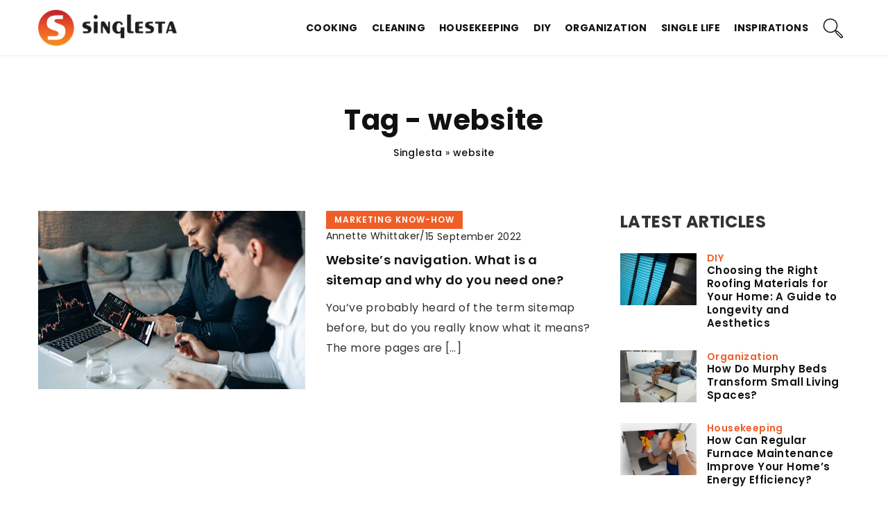

--- FILE ---
content_type: text/html; charset=UTF-8
request_url: https://singlesta.com/tag/website/
body_size: 12764
content:
<!DOCTYPE html>
<html lang="en">
<head><meta charset="UTF-8"><script>if(navigator.userAgent.match(/MSIE|Internet Explorer/i)||navigator.userAgent.match(/Trident\/7\..*?rv:11/i)){var href=document.location.href;if(!href.match(/[?&]nowprocket/)){if(href.indexOf("?")==-1){if(href.indexOf("#")==-1){document.location.href=href+"?nowprocket=1"}else{document.location.href=href.replace("#","?nowprocket=1#")}}else{if(href.indexOf("#")==-1){document.location.href=href+"&nowprocket=1"}else{document.location.href=href.replace("#","&nowprocket=1#")}}}}</script><script>(()=>{class RocketLazyLoadScripts{constructor(){this.v="1.2.6",this.triggerEvents=["keydown","mousedown","mousemove","touchmove","touchstart","touchend","wheel"],this.userEventHandler=this.t.bind(this),this.touchStartHandler=this.i.bind(this),this.touchMoveHandler=this.o.bind(this),this.touchEndHandler=this.h.bind(this),this.clickHandler=this.u.bind(this),this.interceptedClicks=[],this.interceptedClickListeners=[],this.l(this),window.addEventListener("pageshow",(t=>{this.persisted=t.persisted,this.everythingLoaded&&this.m()})),this.CSPIssue=sessionStorage.getItem("rocketCSPIssue"),document.addEventListener("securitypolicyviolation",(t=>{this.CSPIssue||"script-src-elem"!==t.violatedDirective||"data"!==t.blockedURI||(this.CSPIssue=!0,sessionStorage.setItem("rocketCSPIssue",!0))})),document.addEventListener("DOMContentLoaded",(()=>{this.k()})),this.delayedScripts={normal:[],async:[],defer:[]},this.trash=[],this.allJQueries=[]}p(t){document.hidden?t.t():(this.triggerEvents.forEach((e=>window.addEventListener(e,t.userEventHandler,{passive:!0}))),window.addEventListener("touchstart",t.touchStartHandler,{passive:!0}),window.addEventListener("mousedown",t.touchStartHandler),document.addEventListener("visibilitychange",t.userEventHandler))}_(){this.triggerEvents.forEach((t=>window.removeEventListener(t,this.userEventHandler,{passive:!0}))),document.removeEventListener("visibilitychange",this.userEventHandler)}i(t){"HTML"!==t.target.tagName&&(window.addEventListener("touchend",this.touchEndHandler),window.addEventListener("mouseup",this.touchEndHandler),window.addEventListener("touchmove",this.touchMoveHandler,{passive:!0}),window.addEventListener("mousemove",this.touchMoveHandler),t.target.addEventListener("click",this.clickHandler),this.L(t.target,!0),this.S(t.target,"onclick","rocket-onclick"),this.C())}o(t){window.removeEventListener("touchend",this.touchEndHandler),window.removeEventListener("mouseup",this.touchEndHandler),window.removeEventListener("touchmove",this.touchMoveHandler,{passive:!0}),window.removeEventListener("mousemove",this.touchMoveHandler),t.target.removeEventListener("click",this.clickHandler),this.L(t.target,!1),this.S(t.target,"rocket-onclick","onclick"),this.M()}h(){window.removeEventListener("touchend",this.touchEndHandler),window.removeEventListener("mouseup",this.touchEndHandler),window.removeEventListener("touchmove",this.touchMoveHandler,{passive:!0}),window.removeEventListener("mousemove",this.touchMoveHandler)}u(t){t.target.removeEventListener("click",this.clickHandler),this.L(t.target,!1),this.S(t.target,"rocket-onclick","onclick"),this.interceptedClicks.push(t),t.preventDefault(),t.stopPropagation(),t.stopImmediatePropagation(),this.M()}O(){window.removeEventListener("touchstart",this.touchStartHandler,{passive:!0}),window.removeEventListener("mousedown",this.touchStartHandler),this.interceptedClicks.forEach((t=>{t.target.dispatchEvent(new MouseEvent("click",{view:t.view,bubbles:!0,cancelable:!0}))}))}l(t){EventTarget.prototype.addEventListenerWPRocketBase=EventTarget.prototype.addEventListener,EventTarget.prototype.addEventListener=function(e,i,o){"click"!==e||t.windowLoaded||i===t.clickHandler||t.interceptedClickListeners.push({target:this,func:i,options:o}),(this||window).addEventListenerWPRocketBase(e,i,o)}}L(t,e){this.interceptedClickListeners.forEach((i=>{i.target===t&&(e?t.removeEventListener("click",i.func,i.options):t.addEventListener("click",i.func,i.options))})),t.parentNode!==document.documentElement&&this.L(t.parentNode,e)}D(){return new Promise((t=>{this.P?this.M=t:t()}))}C(){this.P=!0}M(){this.P=!1}S(t,e,i){t.hasAttribute&&t.hasAttribute(e)&&(event.target.setAttribute(i,event.target.getAttribute(e)),event.target.removeAttribute(e))}t(){this._(this),"loading"===document.readyState?document.addEventListener("DOMContentLoaded",this.R.bind(this)):this.R()}k(){let t=[];document.querySelectorAll("script[type=rocketlazyloadscript][data-rocket-src]").forEach((e=>{let i=e.getAttribute("data-rocket-src");if(i&&!i.startsWith("data:")){0===i.indexOf("//")&&(i=location.protocol+i);try{const o=new URL(i).origin;o!==location.origin&&t.push({src:o,crossOrigin:e.crossOrigin||"module"===e.getAttribute("data-rocket-type")})}catch(t){}}})),t=[...new Map(t.map((t=>[JSON.stringify(t),t]))).values()],this.T(t,"preconnect")}async R(){this.lastBreath=Date.now(),this.j(this),this.F(this),this.I(),this.W(),this.q(),await this.A(this.delayedScripts.normal),await this.A(this.delayedScripts.defer),await this.A(this.delayedScripts.async);try{await this.U(),await this.H(this),await this.J()}catch(t){console.error(t)}window.dispatchEvent(new Event("rocket-allScriptsLoaded")),this.everythingLoaded=!0,this.D().then((()=>{this.O()})),this.N()}W(){document.querySelectorAll("script[type=rocketlazyloadscript]").forEach((t=>{t.hasAttribute("data-rocket-src")?t.hasAttribute("async")&&!1!==t.async?this.delayedScripts.async.push(t):t.hasAttribute("defer")&&!1!==t.defer||"module"===t.getAttribute("data-rocket-type")?this.delayedScripts.defer.push(t):this.delayedScripts.normal.push(t):this.delayedScripts.normal.push(t)}))}async B(t){if(await this.G(),!0!==t.noModule||!("noModule"in HTMLScriptElement.prototype))return new Promise((e=>{let i;function o(){(i||t).setAttribute("data-rocket-status","executed"),e()}try{if(navigator.userAgent.indexOf("Firefox/")>0||""===navigator.vendor||this.CSPIssue)i=document.createElement("script"),[...t.attributes].forEach((t=>{let e=t.nodeName;"type"!==e&&("data-rocket-type"===e&&(e="type"),"data-rocket-src"===e&&(e="src"),i.setAttribute(e,t.nodeValue))})),t.text&&(i.text=t.text),i.hasAttribute("src")?(i.addEventListener("load",o),i.addEventListener("error",(function(){i.setAttribute("data-rocket-status","failed-network"),e()})),setTimeout((()=>{i.isConnected||e()}),1)):(i.text=t.text,o()),t.parentNode.replaceChild(i,t);else{const i=t.getAttribute("data-rocket-type"),s=t.getAttribute("data-rocket-src");i?(t.type=i,t.removeAttribute("data-rocket-type")):t.removeAttribute("type"),t.addEventListener("load",o),t.addEventListener("error",(i=>{this.CSPIssue&&i.target.src.startsWith("data:")?(console.log("WPRocket: data-uri blocked by CSP -> fallback"),t.removeAttribute("src"),this.B(t).then(e)):(t.setAttribute("data-rocket-status","failed-network"),e())})),s?(t.removeAttribute("data-rocket-src"),t.src=s):t.src="data:text/javascript;base64,"+window.btoa(unescape(encodeURIComponent(t.text)))}}catch(i){t.setAttribute("data-rocket-status","failed-transform"),e()}}));t.setAttribute("data-rocket-status","skipped")}async A(t){const e=t.shift();return e&&e.isConnected?(await this.B(e),this.A(t)):Promise.resolve()}q(){this.T([...this.delayedScripts.normal,...this.delayedScripts.defer,...this.delayedScripts.async],"preload")}T(t,e){var i=document.createDocumentFragment();t.forEach((t=>{const o=t.getAttribute&&t.getAttribute("data-rocket-src")||t.src;if(o&&!o.startsWith("data:")){const s=document.createElement("link");s.href=o,s.rel=e,"preconnect"!==e&&(s.as="script"),t.getAttribute&&"module"===t.getAttribute("data-rocket-type")&&(s.crossOrigin=!0),t.crossOrigin&&(s.crossOrigin=t.crossOrigin),t.integrity&&(s.integrity=t.integrity),i.appendChild(s),this.trash.push(s)}})),document.head.appendChild(i)}j(t){let e={};function i(i,o){return e[o].eventsToRewrite.indexOf(i)>=0&&!t.everythingLoaded?"rocket-"+i:i}function o(t,o){!function(t){e[t]||(e[t]={originalFunctions:{add:t.addEventListener,remove:t.removeEventListener},eventsToRewrite:[]},t.addEventListener=function(){arguments[0]=i(arguments[0],t),e[t].originalFunctions.add.apply(t,arguments)},t.removeEventListener=function(){arguments[0]=i(arguments[0],t),e[t].originalFunctions.remove.apply(t,arguments)})}(t),e[t].eventsToRewrite.push(o)}function s(e,i){let o=e[i];e[i]=null,Object.defineProperty(e,i,{get:()=>o||function(){},set(s){t.everythingLoaded?o=s:e["rocket"+i]=o=s}})}o(document,"DOMContentLoaded"),o(window,"DOMContentLoaded"),o(window,"load"),o(window,"pageshow"),o(document,"readystatechange"),s(document,"onreadystatechange"),s(window,"onload"),s(window,"onpageshow");try{Object.defineProperty(document,"readyState",{get:()=>t.rocketReadyState,set(e){t.rocketReadyState=e},configurable:!0}),document.readyState="loading"}catch(t){console.log("WPRocket DJE readyState conflict, bypassing")}}F(t){let e;function i(e){return t.everythingLoaded?e:e.split(" ").map((t=>"load"===t||0===t.indexOf("load.")?"rocket-jquery-load":t)).join(" ")}function o(o){function s(t){const e=o.fn[t];o.fn[t]=o.fn.init.prototype[t]=function(){return this[0]===window&&("string"==typeof arguments[0]||arguments[0]instanceof String?arguments[0]=i(arguments[0]):"object"==typeof arguments[0]&&Object.keys(arguments[0]).forEach((t=>{const e=arguments[0][t];delete arguments[0][t],arguments[0][i(t)]=e}))),e.apply(this,arguments),this}}o&&o.fn&&!t.allJQueries.includes(o)&&(o.fn.ready=o.fn.init.prototype.ready=function(e){return t.domReadyFired?e.bind(document)(o):document.addEventListener("rocket-DOMContentLoaded",(()=>e.bind(document)(o))),o([])},s("on"),s("one"),t.allJQueries.push(o)),e=o}o(window.jQuery),Object.defineProperty(window,"jQuery",{get:()=>e,set(t){o(t)}})}async H(t){const e=document.querySelector("script[data-webpack]");e&&(await async function(){return new Promise((t=>{e.addEventListener("load",t),e.addEventListener("error",t)}))}(),await t.K(),await t.H(t))}async U(){this.domReadyFired=!0;try{document.readyState="interactive"}catch(t){}await this.G(),document.dispatchEvent(new Event("rocket-readystatechange")),await this.G(),document.rocketonreadystatechange&&document.rocketonreadystatechange(),await this.G(),document.dispatchEvent(new Event("rocket-DOMContentLoaded")),await this.G(),window.dispatchEvent(new Event("rocket-DOMContentLoaded"))}async J(){try{document.readyState="complete"}catch(t){}await this.G(),document.dispatchEvent(new Event("rocket-readystatechange")),await this.G(),document.rocketonreadystatechange&&document.rocketonreadystatechange(),await this.G(),window.dispatchEvent(new Event("rocket-load")),await this.G(),window.rocketonload&&window.rocketonload(),await this.G(),this.allJQueries.forEach((t=>t(window).trigger("rocket-jquery-load"))),await this.G();const t=new Event("rocket-pageshow");t.persisted=this.persisted,window.dispatchEvent(t),await this.G(),window.rocketonpageshow&&window.rocketonpageshow({persisted:this.persisted}),this.windowLoaded=!0}m(){document.onreadystatechange&&document.onreadystatechange(),window.onload&&window.onload(),window.onpageshow&&window.onpageshow({persisted:this.persisted})}I(){const t=new Map;document.write=document.writeln=function(e){const i=document.currentScript;i||console.error("WPRocket unable to document.write this: "+e);const o=document.createRange(),s=i.parentElement;let n=t.get(i);void 0===n&&(n=i.nextSibling,t.set(i,n));const c=document.createDocumentFragment();o.setStart(c,0),c.appendChild(o.createContextualFragment(e)),s.insertBefore(c,n)}}async G(){Date.now()-this.lastBreath>45&&(await this.K(),this.lastBreath=Date.now())}async K(){return document.hidden?new Promise((t=>setTimeout(t))):new Promise((t=>requestAnimationFrame(t)))}N(){this.trash.forEach((t=>t.remove()))}static run(){const t=new RocketLazyLoadScripts;t.p(t)}}RocketLazyLoadScripts.run()})();</script>	
	
	<meta name="viewport" content="width=device-width, initial-scale=1">
		<meta name='robots' content='noindex, follow' />

	<!-- This site is optimized with the Yoast SEO plugin v23.4 - https://yoast.com/wordpress/plugins/seo/ -->
	<title>website Archives - Singlesta</title>
	<meta property="og:locale" content="en_US" />
	<meta property="og:type" content="article" />
	<meta property="og:title" content="website Archives - Singlesta" />
	<meta property="og:url" content="https://singlesta.com/tag/website/" />
	<meta property="og:site_name" content="Singlesta" />
	<meta name="twitter:card" content="summary_large_image" />
	<script type="application/ld+json" class="yoast-schema-graph">{"@context":"https://schema.org","@graph":[{"@type":"CollectionPage","@id":"https://singlesta.com/tag/website/","url":"https://singlesta.com/tag/website/","name":"website Archives - Singlesta","isPartOf":{"@id":"https://singlesta.com/#website"},"primaryImageOfPage":{"@id":"https://singlesta.com/tag/website/#primaryimage"},"image":{"@id":"https://singlesta.com/tag/website/#primaryimage"},"thumbnailUrl":"https://singlesta.com/wp-content/uploads/2022/09/pexels-george-morina-4960420-scaled.jpg","inLanguage":"en-US"},{"@type":"ImageObject","inLanguage":"en-US","@id":"https://singlesta.com/tag/website/#primaryimage","url":"https://singlesta.com/wp-content/uploads/2022/09/pexels-george-morina-4960420-scaled.jpg","contentUrl":"https://singlesta.com/wp-content/uploads/2022/09/pexels-george-morina-4960420-scaled.jpg","width":2560,"height":1708},{"@type":"WebSite","@id":"https://singlesta.com/#website","url":"https://singlesta.com/","name":"Singlesta","description":"","potentialAction":[{"@type":"SearchAction","target":{"@type":"EntryPoint","urlTemplate":"https://singlesta.com/?s={search_term_string}"},"query-input":{"@type":"PropertyValueSpecification","valueRequired":true,"valueName":"search_term_string"}}],"inLanguage":"en-US"}]}</script>
	<!-- / Yoast SEO plugin. -->


<link rel='dns-prefetch' href='//cdnjs.cloudflare.com' />

<!-- singlesta.com is managing ads with Advanced Ads 1.54.1 – https://wpadvancedads.com/ --><!--noptimize--><script id="singl-ready">
			window.advanced_ads_ready=function(e,a){a=a||"complete";var d=function(e){return"interactive"===a?"loading"!==e:"complete"===e};d(document.readyState)?e():document.addEventListener("readystatechange",(function(a){d(a.target.readyState)&&e()}),{once:"interactive"===a})},window.advanced_ads_ready_queue=window.advanced_ads_ready_queue||[];		</script>
		<!--/noptimize--><style id='wp-emoji-styles-inline-css' type='text/css'>

	img.wp-smiley, img.emoji {
		display: inline !important;
		border: none !important;
		box-shadow: none !important;
		height: 1em !important;
		width: 1em !important;
		margin: 0 0.07em !important;
		vertical-align: -0.1em !important;
		background: none !important;
		padding: 0 !important;
	}
</style>
<style id='classic-theme-styles-inline-css' type='text/css'>
/*! This file is auto-generated */
.wp-block-button__link{color:#fff;background-color:#32373c;border-radius:9999px;box-shadow:none;text-decoration:none;padding:calc(.667em + 2px) calc(1.333em + 2px);font-size:1.125em}.wp-block-file__button{background:#32373c;color:#fff;text-decoration:none}
</style>
<style id='global-styles-inline-css' type='text/css'>
:root{--wp--preset--aspect-ratio--square: 1;--wp--preset--aspect-ratio--4-3: 4/3;--wp--preset--aspect-ratio--3-4: 3/4;--wp--preset--aspect-ratio--3-2: 3/2;--wp--preset--aspect-ratio--2-3: 2/3;--wp--preset--aspect-ratio--16-9: 16/9;--wp--preset--aspect-ratio--9-16: 9/16;--wp--preset--color--black: #000000;--wp--preset--color--cyan-bluish-gray: #abb8c3;--wp--preset--color--white: #ffffff;--wp--preset--color--pale-pink: #f78da7;--wp--preset--color--vivid-red: #cf2e2e;--wp--preset--color--luminous-vivid-orange: #ff6900;--wp--preset--color--luminous-vivid-amber: #fcb900;--wp--preset--color--light-green-cyan: #7bdcb5;--wp--preset--color--vivid-green-cyan: #00d084;--wp--preset--color--pale-cyan-blue: #8ed1fc;--wp--preset--color--vivid-cyan-blue: #0693e3;--wp--preset--color--vivid-purple: #9b51e0;--wp--preset--gradient--vivid-cyan-blue-to-vivid-purple: linear-gradient(135deg,rgba(6,147,227,1) 0%,rgb(155,81,224) 100%);--wp--preset--gradient--light-green-cyan-to-vivid-green-cyan: linear-gradient(135deg,rgb(122,220,180) 0%,rgb(0,208,130) 100%);--wp--preset--gradient--luminous-vivid-amber-to-luminous-vivid-orange: linear-gradient(135deg,rgba(252,185,0,1) 0%,rgba(255,105,0,1) 100%);--wp--preset--gradient--luminous-vivid-orange-to-vivid-red: linear-gradient(135deg,rgba(255,105,0,1) 0%,rgb(207,46,46) 100%);--wp--preset--gradient--very-light-gray-to-cyan-bluish-gray: linear-gradient(135deg,rgb(238,238,238) 0%,rgb(169,184,195) 100%);--wp--preset--gradient--cool-to-warm-spectrum: linear-gradient(135deg,rgb(74,234,220) 0%,rgb(151,120,209) 20%,rgb(207,42,186) 40%,rgb(238,44,130) 60%,rgb(251,105,98) 80%,rgb(254,248,76) 100%);--wp--preset--gradient--blush-light-purple: linear-gradient(135deg,rgb(255,206,236) 0%,rgb(152,150,240) 100%);--wp--preset--gradient--blush-bordeaux: linear-gradient(135deg,rgb(254,205,165) 0%,rgb(254,45,45) 50%,rgb(107,0,62) 100%);--wp--preset--gradient--luminous-dusk: linear-gradient(135deg,rgb(255,203,112) 0%,rgb(199,81,192) 50%,rgb(65,88,208) 100%);--wp--preset--gradient--pale-ocean: linear-gradient(135deg,rgb(255,245,203) 0%,rgb(182,227,212) 50%,rgb(51,167,181) 100%);--wp--preset--gradient--electric-grass: linear-gradient(135deg,rgb(202,248,128) 0%,rgb(113,206,126) 100%);--wp--preset--gradient--midnight: linear-gradient(135deg,rgb(2,3,129) 0%,rgb(40,116,252) 100%);--wp--preset--font-size--small: 13px;--wp--preset--font-size--medium: 20px;--wp--preset--font-size--large: 36px;--wp--preset--font-size--x-large: 42px;--wp--preset--spacing--20: 0.44rem;--wp--preset--spacing--30: 0.67rem;--wp--preset--spacing--40: 1rem;--wp--preset--spacing--50: 1.5rem;--wp--preset--spacing--60: 2.25rem;--wp--preset--spacing--70: 3.38rem;--wp--preset--spacing--80: 5.06rem;--wp--preset--shadow--natural: 6px 6px 9px rgba(0, 0, 0, 0.2);--wp--preset--shadow--deep: 12px 12px 50px rgba(0, 0, 0, 0.4);--wp--preset--shadow--sharp: 6px 6px 0px rgba(0, 0, 0, 0.2);--wp--preset--shadow--outlined: 6px 6px 0px -3px rgba(255, 255, 255, 1), 6px 6px rgba(0, 0, 0, 1);--wp--preset--shadow--crisp: 6px 6px 0px rgba(0, 0, 0, 1);}:where(.is-layout-flex){gap: 0.5em;}:where(.is-layout-grid){gap: 0.5em;}body .is-layout-flex{display: flex;}.is-layout-flex{flex-wrap: wrap;align-items: center;}.is-layout-flex > :is(*, div){margin: 0;}body .is-layout-grid{display: grid;}.is-layout-grid > :is(*, div){margin: 0;}:where(.wp-block-columns.is-layout-flex){gap: 2em;}:where(.wp-block-columns.is-layout-grid){gap: 2em;}:where(.wp-block-post-template.is-layout-flex){gap: 1.25em;}:where(.wp-block-post-template.is-layout-grid){gap: 1.25em;}.has-black-color{color: var(--wp--preset--color--black) !important;}.has-cyan-bluish-gray-color{color: var(--wp--preset--color--cyan-bluish-gray) !important;}.has-white-color{color: var(--wp--preset--color--white) !important;}.has-pale-pink-color{color: var(--wp--preset--color--pale-pink) !important;}.has-vivid-red-color{color: var(--wp--preset--color--vivid-red) !important;}.has-luminous-vivid-orange-color{color: var(--wp--preset--color--luminous-vivid-orange) !important;}.has-luminous-vivid-amber-color{color: var(--wp--preset--color--luminous-vivid-amber) !important;}.has-light-green-cyan-color{color: var(--wp--preset--color--light-green-cyan) !important;}.has-vivid-green-cyan-color{color: var(--wp--preset--color--vivid-green-cyan) !important;}.has-pale-cyan-blue-color{color: var(--wp--preset--color--pale-cyan-blue) !important;}.has-vivid-cyan-blue-color{color: var(--wp--preset--color--vivid-cyan-blue) !important;}.has-vivid-purple-color{color: var(--wp--preset--color--vivid-purple) !important;}.has-black-background-color{background-color: var(--wp--preset--color--black) !important;}.has-cyan-bluish-gray-background-color{background-color: var(--wp--preset--color--cyan-bluish-gray) !important;}.has-white-background-color{background-color: var(--wp--preset--color--white) !important;}.has-pale-pink-background-color{background-color: var(--wp--preset--color--pale-pink) !important;}.has-vivid-red-background-color{background-color: var(--wp--preset--color--vivid-red) !important;}.has-luminous-vivid-orange-background-color{background-color: var(--wp--preset--color--luminous-vivid-orange) !important;}.has-luminous-vivid-amber-background-color{background-color: var(--wp--preset--color--luminous-vivid-amber) !important;}.has-light-green-cyan-background-color{background-color: var(--wp--preset--color--light-green-cyan) !important;}.has-vivid-green-cyan-background-color{background-color: var(--wp--preset--color--vivid-green-cyan) !important;}.has-pale-cyan-blue-background-color{background-color: var(--wp--preset--color--pale-cyan-blue) !important;}.has-vivid-cyan-blue-background-color{background-color: var(--wp--preset--color--vivid-cyan-blue) !important;}.has-vivid-purple-background-color{background-color: var(--wp--preset--color--vivid-purple) !important;}.has-black-border-color{border-color: var(--wp--preset--color--black) !important;}.has-cyan-bluish-gray-border-color{border-color: var(--wp--preset--color--cyan-bluish-gray) !important;}.has-white-border-color{border-color: var(--wp--preset--color--white) !important;}.has-pale-pink-border-color{border-color: var(--wp--preset--color--pale-pink) !important;}.has-vivid-red-border-color{border-color: var(--wp--preset--color--vivid-red) !important;}.has-luminous-vivid-orange-border-color{border-color: var(--wp--preset--color--luminous-vivid-orange) !important;}.has-luminous-vivid-amber-border-color{border-color: var(--wp--preset--color--luminous-vivid-amber) !important;}.has-light-green-cyan-border-color{border-color: var(--wp--preset--color--light-green-cyan) !important;}.has-vivid-green-cyan-border-color{border-color: var(--wp--preset--color--vivid-green-cyan) !important;}.has-pale-cyan-blue-border-color{border-color: var(--wp--preset--color--pale-cyan-blue) !important;}.has-vivid-cyan-blue-border-color{border-color: var(--wp--preset--color--vivid-cyan-blue) !important;}.has-vivid-purple-border-color{border-color: var(--wp--preset--color--vivid-purple) !important;}.has-vivid-cyan-blue-to-vivid-purple-gradient-background{background: var(--wp--preset--gradient--vivid-cyan-blue-to-vivid-purple) !important;}.has-light-green-cyan-to-vivid-green-cyan-gradient-background{background: var(--wp--preset--gradient--light-green-cyan-to-vivid-green-cyan) !important;}.has-luminous-vivid-amber-to-luminous-vivid-orange-gradient-background{background: var(--wp--preset--gradient--luminous-vivid-amber-to-luminous-vivid-orange) !important;}.has-luminous-vivid-orange-to-vivid-red-gradient-background{background: var(--wp--preset--gradient--luminous-vivid-orange-to-vivid-red) !important;}.has-very-light-gray-to-cyan-bluish-gray-gradient-background{background: var(--wp--preset--gradient--very-light-gray-to-cyan-bluish-gray) !important;}.has-cool-to-warm-spectrum-gradient-background{background: var(--wp--preset--gradient--cool-to-warm-spectrum) !important;}.has-blush-light-purple-gradient-background{background: var(--wp--preset--gradient--blush-light-purple) !important;}.has-blush-bordeaux-gradient-background{background: var(--wp--preset--gradient--blush-bordeaux) !important;}.has-luminous-dusk-gradient-background{background: var(--wp--preset--gradient--luminous-dusk) !important;}.has-pale-ocean-gradient-background{background: var(--wp--preset--gradient--pale-ocean) !important;}.has-electric-grass-gradient-background{background: var(--wp--preset--gradient--electric-grass) !important;}.has-midnight-gradient-background{background: var(--wp--preset--gradient--midnight) !important;}.has-small-font-size{font-size: var(--wp--preset--font-size--small) !important;}.has-medium-font-size{font-size: var(--wp--preset--font-size--medium) !important;}.has-large-font-size{font-size: var(--wp--preset--font-size--large) !important;}.has-x-large-font-size{font-size: var(--wp--preset--font-size--x-large) !important;}
:where(.wp-block-post-template.is-layout-flex){gap: 1.25em;}:where(.wp-block-post-template.is-layout-grid){gap: 1.25em;}
:where(.wp-block-columns.is-layout-flex){gap: 2em;}:where(.wp-block-columns.is-layout-grid){gap: 2em;}
:root :where(.wp-block-pullquote){font-size: 1.5em;line-height: 1.6;}
</style>
<link data-minify="1" rel='stylesheet' id='mainstyle-css' href='https://singlesta.com/wp-content/cache/min/1/wp-content/themes/knight-theme/style.css?ver=1703694521' type='text/css' media='all' />
<script type="text/javascript" src="https://singlesta.com/wp-includes/js/jquery/jquery.min.js?ver=3.7.1" id="jquery-core-js"></script>
<script type="text/javascript" src="https://singlesta.com/wp-includes/js/jquery/jquery-migrate.min.js?ver=3.4.1" id="jquery-migrate-js" data-rocket-defer defer></script>
<script  type="application/ld+json">
        {
          "@context": "https://schema.org",
          "@type": "BreadcrumbList",
          "itemListElement": [{"@type": "ListItem","position": 1,"name": "singlesta","item": "https://singlesta.com" },]
        }
        </script>    <style>
    @font-face {font-family: 'Poppins';font-style: normal;font-weight: 400;src: url('https://singlesta.com/wp-content/themes/knight-theme/fonts/Poppins-Regular.ttf');font-display: swap;}
    @font-face {font-family: 'Poppins';font-style: normal;font-weight: 500;src: url('https://singlesta.com/wp-content/themes/knight-theme/fonts/Poppins-Medium.ttf');font-display: swap;}
    @font-face {font-family: 'Poppins';font-style: normal;font-weight: 600;src: url('https://singlesta.com/wp-content/themes/knight-theme/fonts/Poppins-SemiBold.ttf');font-display: swap;}
    @font-face {font-family: 'Poppins';font-style: normal;font-weight: 700;src: url('https://singlesta.com/wp-content/themes/knight-theme/fonts/Poppins-Bold.ttf');font-display: swap;}
    @font-face {font-family: 'Poppins';font-style: normal;font-weight: 800;src: url('https://singlesta.com/wp-content/themes/knight-theme/fonts/Poppins-ExtraBold.ttf');font-display: swap;}
    </style>
<link rel="icon" href="https://singlesta.com/wp-content/uploads/2022/02/Singlesta@fav-150x150.png" sizes="32x32" />
<link rel="icon" href="https://singlesta.com/wp-content/uploads/2022/02/Singlesta@fav.png" sizes="192x192" />
<link rel="apple-touch-icon" href="https://singlesta.com/wp-content/uploads/2022/02/Singlesta@fav.png" />
<meta name="msapplication-TileImage" content="https://singlesta.com/wp-content/uploads/2022/02/Singlesta@fav.png" />
<noscript><style id="rocket-lazyload-nojs-css">.rll-youtube-player, [data-lazy-src]{display:none !important;}</style></noscript>
	<!-- Global site tag (gtag.js) - Google Analytics -->
<script type="rocketlazyloadscript" async data-rocket-src="https://www.googletagmanager.com/gtag/js?id=G-1YYKGBKDBZ"></script>
<script type="rocketlazyloadscript">
  window.dataLayer = window.dataLayer || [];
  function gtag(){dataLayer.push(arguments);}
  gtag('js', new Date());

  gtag('config', 'G-1YYKGBKDBZ');
</script>
</head>

<body class="archive tag tag-website tag-591 aa-prefix-singl-">


	<header class="k_header">
		<div class="k_conatiner k-flex-between"> 
			<nav id="mainnav" class="mainnav" role="navigation">
				<div class="menu-menu-glowne-container"><ul id="menu-menu-glowne" class="menu"><li id="menu-item-2201" class="menu-item menu-item-type-taxonomy menu-item-object-category menu-item-2201"><a href="https://singlesta.com/category/cooking/">Cooking</a></li>
<li id="menu-item-2205" class="menu-item menu-item-type-taxonomy menu-item-object-category menu-item-2205"><a href="https://singlesta.com/category/cleaning/">Cleaning</a></li>
<li id="menu-item-2206" class="menu-item menu-item-type-taxonomy menu-item-object-category menu-item-2206"><a href="https://singlesta.com/category/housekeeping/">Housekeeping</a></li>
<li id="menu-item-2203" class="menu-item menu-item-type-taxonomy menu-item-object-category menu-item-2203"><a href="https://singlesta.com/category/diy/">DIY</a></li>
<li id="menu-item-2204" class="menu-item menu-item-type-taxonomy menu-item-object-category menu-item-2204"><a href="https://singlesta.com/category/organization/">Organization</a></li>
<li id="menu-item-2207" class="menu-item menu-item-type-taxonomy menu-item-object-category menu-item-2207"><a href="https://singlesta.com/category/single-life/">Single Life</a></li>
<li id="menu-item-2202" class="menu-item menu-item-type-taxonomy menu-item-object-category menu-item-2202"><a href="https://singlesta.com/category/inspirations/">Inspirations</a></li>
</ul></div>			</nav> 
			<div class="k_logo">
								<a href="https://singlesta.com/">   
					<img width="500" height="129" src="https://singlesta.com/wp-content/uploads/2023/12/Singlesta@3x.png" class="logo-main" alt="singlesta.com">	
				</a>
							</div> 	
			<div class="mobile-menu">
				<div id="btn-menu">
					<svg class="ham hamRotate ham8" viewBox="0 0 100 100" width="80" onclick="this.classList.toggle('active')">
						<path class="line top" d="m 30,33 h 40 c 3.722839,0 7.5,3.126468 7.5,8.578427 0,5.451959 -2.727029,8.421573 -7.5,8.421573 h -20" />
						<path class="line middle"d="m 30,50 h 40" />
						<path class="line bottom" d="m 70,67 h -40 c 0,0 -7.5,-0.802118 -7.5,-8.365747 0,-7.563629 7.5,-8.634253 7.5,-8.634253 h 20" />
					</svg>
				</div>
			</div>
			<div class="k-search-btn"><svg width="80" height="80" viewBox="0 0 80 80" fill="none" xmlns="http://www.w3.org/2000/svg"><path d="M47.4451 47.4983L50.7244 50.7776M50.7249 55.0168L63.4534 67.7487C64.6243 68.9199 66.523 68.9201 67.6941 67.749C68.8649 66.5782 68.865 64.6799 67.6944 63.5089L54.9659 50.777C53.795 49.6058 51.8963 49.6057 50.7252 50.7767C49.5544 51.9476 49.5542 53.8458 50.7249 55.0168Z" stroke="#C2CCDE" stroke-linecap="round" stroke-linejoin="round" /><path d="M15.5967 29.0688C17.3584 22.494 22.494 17.3584 29.0688 15.5967C35.6437 13.8349 42.6591 15.7147 47.4722 20.5278C52.2854 25.341 54.1651 32.3563 52.4034 38.9312C50.6416 45.5061 45.5061 50.6416 38.9312 52.4034C32.3563 54.1651 25.341 52.2854 20.5278 47.4722C15.7147 42.6591 13.8349 35.6437 15.5967 29.0688Z" stroke="#C2CCDE" stroke-linecap="round" stroke-linejoin="round" /></svg></div>
		</div> 
	</header>
	<div class="k_search-form k-flex ">
	<form  class="k-flex k-flex-v-center k_relative" method="get" action="https://singlesta.com/">
		<input class="k_search-input" type="text" name="s" placeholder="Search ..." value="">
		<button class="k_search-btn" type="submit" aria-label="Search"><svg width="80" height="80" viewBox="0 0 80 80" fill="none" xmlns="http://www.w3.org/2000/svg"><path d="M47.4451 47.4983L50.7244 50.7776M50.7249 55.0168L63.4534 67.7487C64.6243 68.9199 66.523 68.9201 67.6941 67.749C68.8649 66.5782 68.865 64.6799 67.6944 63.5089L54.9659 50.777C53.795 49.6058 51.8963 49.6057 50.7252 50.7767C49.5544 51.9476 49.5542 53.8458 50.7249 55.0168Z" stroke="#C2CCDE" stroke-linecap="round" stroke-linejoin="round" /><path d="M15.5967 29.0688C17.3584 22.494 22.494 17.3584 29.0688 15.5967C35.6437 13.8349 42.6591 15.7147 47.4722 20.5278C52.2854 25.341 54.1651 32.3563 52.4034 38.9312C50.6416 45.5061 45.5061 50.6416 38.9312 52.4034C32.3563 54.1651 25.341 52.2854 20.5278 47.4722C15.7147 42.6591 13.8349 35.6437 15.5967 29.0688Z" stroke="#C2CCDE" stroke-linecap="round" stroke-linejoin="round" /></svg></button>
	</form>
</div>

<section class="k_blog_banner k_bg_section k-flex-v-center">
	<div class="k_conatiner k-pt-7 k_relative k-flex-center">
		<div class="k-flex k-mb-1">
					
					<h1 class="k_page_h1 k-page-title-h1">
						<span class="k_relative">Tag - website</span>	
					</h1>
					
			</div>
		<ul id="breadcrumbs" class="k_breadcrumbs"><li class="item-home"><a class="bread-link bread-home" href="https://singlesta.com" title="singlesta">singlesta</a></li><li class="separator separator-home"> &#187; </li><li data-id="12" class="item-current item-tag-591 item-tag-website"><strong class="bread-current bread-tag-591 bread-tag-website">website</strong></li></ul>	</div>
</section>

<section class="k_post_section k-pt-7 k-pb-7 k-pt-5-m k-pb-5-m">
	<div class="k_conatiner k_conatiner-col">

		<div class="k_col-7 k_blog-post-full k-flex k-flex-between k-flex-v-start k-gap-50-30px">
			
			
						<div class="k-flex k-gap-50-30">
												<div class="k_post-item k-grid k-grid-2">
													<div class="k_post-image">
								
								<a class="k-flex" href="https://singlesta.com/websites-navigation-what-is-a-sitemap-and-why-do-you-need-one/" rel="nofollow"><img width="2560" height="1708" src="https://singlesta.com/wp-content/uploads/2022/09/pexels-george-morina-4960420-scaled.jpg" class="attachment-full size-full wp-post-image" alt="Website’s navigation. What is a sitemap and why do you need one?" decoding="async" fetchpriority="high" /></a>     
							</div>
												<div class="k_post-content k-flex">
							<div class="k_post-header k-flex k-flex-v-center k-gap-10-5">
								<div class="k_post-category">
									<span class="k-color-marketing-know-how">Marketing know-how</span>								</div>
								<div class="k_post-author">
									Annette Whittaker								</div>
								<div class="k_post-sep">/</div>
								<div class="k_post-date">
									<time>15 September 2022</time>
								</div>
							</div>
							<div class="k_post-title "><a class="k_weight-semibold" href="https://singlesta.com/websites-navigation-what-is-a-sitemap-and-why-do-you-need-one/"> Website’s navigation. What is a sitemap and why do you need one?</a></div>
							<div class="k_post-excerpt k-mt-1 k-second-color k-flex"> <p>You’ve probably heard of the term sitemap before, but do you really know what it means? The more pages are [&hellip;]</p>
</div>
							
						</div>
					</div>	
								
			</div>
			
		</div>
		<div class="k_col-3 k-mt-5-m k-flex k-gap-50 k-flex-v-start">

			

			<div class="k_blog-post-recent k-flex">
				<div class="k_blog-post-recent-title k-third-color k_subtitle-24">Latest articles</div>
				<div class="k_recent-post k-flex"><div class="k_recent-item k-flex k-mt-3"><div class="k_post-image"><a class="k-flex" href="https://singlesta.com/choosing-the-right-roofing-materials-for-your-home-a-guide-to-longevity-and-aesthetics/" rel="nofollow"><img width="626" height="417" src="https://singlesta.com/wp-content/uploads/2025/09/view-abstract-outdoors-daylight-shadows_23-2149080258.jpg" alt="Choosing the Right Roofing Materials for Your Home: A Guide to Longevity and Aesthetics" loading="lazy"></a></div><div class="k_post-content k-gap-5-10"><div class="k_post-category-sidebar k-flex k-gap-5-10"><span class="k-color-diy">DIY</span></div><a class="k_post-title" href="https://singlesta.com/choosing-the-right-roofing-materials-for-your-home-a-guide-to-longevity-and-aesthetics/">Choosing the Right Roofing Materials for Your Home: A Guide to Longevity and Aesthetics</a></div></div><div class="k_recent-item k-flex k-mt-3"><div class="k_post-image"><a class="k-flex" href="https://singlesta.com/how-do-murphy-beds-transform-small-living-spaces/" rel="nofollow"><img width="626" height="417" src="https://singlesta.com/wp-content/uploads/2025/08/cute-cat-clothes-bed-high-angle_23-2149363780.jpg" alt="How Do Murphy Beds Transform Small Living Spaces?" loading="lazy"></a></div><div class="k_post-content k-gap-5-10"><div class="k_post-category-sidebar k-flex k-gap-5-10"><span class="k-color-organization">Organization</span></div><a class="k_post-title" href="https://singlesta.com/how-do-murphy-beds-transform-small-living-spaces/">How Do Murphy Beds Transform Small Living Spaces?</a></div></div><div class="k_recent-item k-flex k-mt-3"><div class="k_post-image"><a class="k-flex" href="https://singlesta.com/how-can-regular-furnace-maintenance-improve-your-homes-energy-efficiency/" rel="nofollow"><img width="626" height="417" src="https://singlesta.com/wp-content/uploads/2025/08/high-angle-woman-working-as-plumber_23-2150746394.jpg" alt="How Can Regular Furnace Maintenance Improve Your Home&#8217;s Energy Efficiency?" loading="lazy"></a></div><div class="k_post-content k-gap-5-10"><div class="k_post-category-sidebar k-flex k-gap-5-10"><span class="k-color-housekeeping">Housekeeping</span></div><a class="k_post-title" href="https://singlesta.com/how-can-regular-furnace-maintenance-improve-your-homes-energy-efficiency/">How Can Regular Furnace Maintenance Improve Your Home&#8217;s Energy Efficiency?</a></div></div><div class="k_recent-item k-flex k-mt-3"><div class="k_post-image"><a class="k-flex" href="https://singlesta.com/creating-the-perfect-outdoor-retreat-with-a-summerhouse/" rel="nofollow"><img width="626" height="417" src="https://singlesta.com/wp-content/uploads/2025/08/rustic-deck-with-patio-furniture-vegetation_23-2150698390.jpg" alt="Creating the Perfect Outdoor Retreat with a Summerhouse" loading="lazy"></a></div><div class="k_post-content k-gap-5-10"><div class="k_post-category-sidebar k-flex k-gap-5-10"><span class="k-color-diy">DIY</span></div><a class="k_post-title" href="https://singlesta.com/creating-the-perfect-outdoor-retreat-with-a-summerhouse/">Creating the Perfect Outdoor Retreat with a Summerhouse</a></div></div><div class="k_recent-item k-flex k-mt-3"><div class="k_post-image"><a class="k-flex" href="https://singlesta.com/how-can-residential-containers-transform-modern-living-spaces/" rel="nofollow"><img width="626" height="417" src="https://singlesta.com/wp-content/uploads/2025/05/city-background-panoramic-view_23-2148892960.jpg" alt="How Can Residential Containers Transform Modern Living Spaces?" loading="lazy"></a></div><div class="k_post-content k-gap-5-10"><div class="k_post-category-sidebar k-flex k-gap-5-10"><span class="k-color-diy">DIY</span></div><a class="k_post-title" href="https://singlesta.com/how-can-residential-containers-transform-modern-living-spaces/">How Can Residential Containers Transform Modern Living Spaces?</a></div></div></div>	
			</div>

						
			<div class="k_blog-cat-post k-gap-30 k-flex k-sticky">
				<div class="k-cat-name k-flex k-third-color k_subtitle-24">Recommended articles</div><div class="k-cat-post-slick k-flex"><div class="k_post-cat-sidebar k-flex k_relative"><div class="k_post-image k-flex k-mb-15"><a class="k-flex" href="https://singlesta.com/grandmas-yeast-cake-recipe/" rel="nofollow"><img width="1200" height="801" src="https://singlesta.com/wp-content/uploads/2021/07/drozdzowki-jak-u-babci-e1625488378189.jpg" class="attachment-full size-full wp-post-image" alt="Grandma&#8217;s yeast cake recipe" decoding="async" loading="lazy" /></a></div><div class="k_post-content"><div class="k_post-header k-flex k-flex-v-center k-gap-10-5"><div class="k_post-category"><span class="k-color-cooking">Cooking</span></div><div class="k_post-author k_weight-semibold">Annette Whittaker</div><div class="k_post-sep">/</div><div class="k_post-date"><time>17 March 2021</time></div></div><a class="k_post-title" href="https://singlesta.com/grandmas-yeast-cake-recipe/">Grandma&#8217;s yeast cake recipe</a><div class="k_post-excerpt k-mt-1 k-second-color"> Are you dreaming of yeast cakes with crumble, pudding mass or fruit? Check out our recipe for yeast cakes just like grandma's!</div></div></div><div class="k_post-cat-sidebar k-flex k_relative"><div class="k_post-image k-flex k-mb-15"><a class="k-flex" href="https://singlesta.com/a-checklist-for-conducting-a-small-business-seo-link-audit/" rel="nofollow"><img width="1280" height="834" src="https://singlesta.com/wp-content/uploads/2022/08/seo-g42c3ae0ee_1280.png" class="attachment-full size-full wp-post-image" alt="A Checklist for Conducting a Small Business SEO Link Audit" decoding="async" loading="lazy" /></a></div><div class="k_post-content"><div class="k_post-header k-flex k-flex-v-center k-gap-10-5"><div class="k_post-category"><span class="k-color-marketing-know-how">Marketing know-how</span></div><div class="k_post-author k_weight-semibold">Annette Whittaker</div><div class="k_post-sep">/</div><div class="k_post-date"><time>25 August 2022</time></div></div><a class="k_post-title" href="https://singlesta.com/a-checklist-for-conducting-a-small-business-seo-link-audit/">A Checklist for Conducting a Small Business SEO Link Audit</a><div class="k_post-excerpt k-mt-1 k-second-color"> In order to grow your small business and maximize your return on investment, it’s important to ensure you’re maximizing your search engine optimization (SEO) efforts.</div></div></div><div class="k_post-cat-sidebar k-flex k_relative"><div class="k_post-image k-flex k-mb-15"><a class="k-flex" href="https://singlesta.com/how-to-choose-the-right-sliding-doors-for-your-apartment/" rel="nofollow"><img width="1920" height="1440" src="https://singlesta.com/wp-content/uploads/2022/07/amisha-deotale-T-k49SeAw0g-unsplash.jpg" class="attachment-full size-full wp-post-image" alt="How to Choose the Right Sliding Doors for Your Apartment" decoding="async" loading="lazy" /></a></div><div class="k_post-content"><div class="k_post-header k-flex k-flex-v-center k-gap-10-5"><div class="k_post-category"><span class="k-color-inspirations">Inspirations</span></div><div class="k_post-author k_weight-semibold">Annette Whittaker</div><div class="k_post-sep">/</div><div class="k_post-date"><time>13 July 2022</time></div></div><a class="k_post-title" href="https://singlesta.com/how-to-choose-the-right-sliding-doors-for-your-apartment/">How to Choose the Right Sliding Doors for Your Apartment</a><div class="k_post-excerpt k-mt-1 k-second-color"> If you are thinking about investing in new sliding doors, you want to make sure you choose the right ones for your apartment. After all, not every set of sliding doors will fit the size of your entryway, the width of your apartment, or match the color of your walls and flooring perfectly.</div></div></div></div>			</div>
			
		</div>
		<div class="k_col-10 k-flex" ></div>
	</div> 
</section>





<footer>	
<section id="knight-widget" class="k-pt-7 k-pb-7"><div class="k_conatiner k_conatiner-col k-flex-v-start k-gap-50-30"><div class="knight-widget-item k_col-3 k-flex"><div id="text-2" class="knight-widget widget_text">			<div class="textwidget"><div class="k-flex k-mb-2 k-footer-logo"><img width="500" height="129" decoding="async" src="https://singlesta.com/wp-content/uploads/2023/12/Singlesta-biale@3x.png" alt="singlesta.com" /></div>

</div>
		</div></div><div class="knight-widget-item k_col-7 k-flex"><div class="knight-widget-title">Popular articles</div><div class="k_recent-post k-flex"><div class="k_recent-item k-flex k-mt-3"><div class="k_post-image"><a class="k-flex" href="https://singlesta.com/how-to-stop-eating-sweets/" rel="nofollow"><img width="1920" height="1280" src="https://singlesta.com/wp-content/uploads/2022/08/annie-spratt-XyBeP4K9Vzs-unsplash.jpg" alt="How to stop eating sweets?" loading="lazy"></a></div><div class="k_post-content k-gap-5-10"><div class="k_post-category-sidebar k-flex k-gap-5-10"><span class="k-color-cooking">Cooking</span></div><a class="k_post-title" href="https://singlesta.com/how-to-stop-eating-sweets/">How to stop eating sweets?</a></div></div><div class="k_recent-item k-flex k-mt-3"><div class="k_post-image"><a class="k-flex" href="https://singlesta.com/what-should-go-in-your-toolbox/" rel="nofollow"><img width="1203" height="802" src="https://singlesta.com/wp-content/uploads/2021/04/co-powinno-byc-w-skrzynce-z-narzedziami.jpg" alt="What should go in your toolbox?" loading="lazy"></a></div><div class="k_post-content k-gap-5-10"><div class="k_post-category-sidebar k-flex k-gap-5-10"><span class="k-color-diy">DIY</span></div><a class="k_post-title" href="https://singlesta.com/what-should-go-in-your-toolbox/">What should go in your toolbox?</a></div></div><div class="k_recent-item k-flex k-mt-3"><div class="k_post-image"><a class="k-flex" href="https://singlesta.com/how-do-murphy-beds-transform-small-living-spaces/" rel="nofollow"><img width="626" height="417" src="https://singlesta.com/wp-content/uploads/2025/08/cute-cat-clothes-bed-high-angle_23-2149363780.jpg" alt="How Do Murphy Beds Transform Small Living Spaces?" loading="lazy"></a></div><div class="k_post-content k-gap-5-10"><div class="k_post-category-sidebar k-flex k-gap-5-10"><span class="k-color-organization">Organization</span></div><a class="k_post-title" href="https://singlesta.com/how-do-murphy-beds-transform-small-living-spaces/">How Do Murphy Beds Transform Small Living Spaces?</a></div></div><div class="k_recent-item k-flex k-mt-3"><div class="k_post-image"><a class="k-flex" href="https://singlesta.com/how-can-residential-containers-transform-modern-living-spaces/" rel="nofollow"><img width="626" height="417" src="https://singlesta.com/wp-content/uploads/2025/05/city-background-panoramic-view_23-2148892960.jpg" alt="How Can Residential Containers Transform Modern Living Spaces?" loading="lazy"></a></div><div class="k_post-content k-gap-5-10"><div class="k_post-category-sidebar k-flex k-gap-5-10"><span class="k-color-diy">DIY</span></div><a class="k_post-title" href="https://singlesta.com/how-can-residential-containers-transform-modern-living-spaces/">How Can Residential Containers Transform Modern Living Spaces?</a></div></div></div></div><div class="knight-widget-item k_col-5 k-flex k-footer-cat"><div id="nav_menu-4" class="knight-widget widget_nav_menu"><div class="knight-widget-title">Categories</div><div class="menu-menu-glowne-container"><ul id="menu-menu-glowne-1" class="menu"><li class="menu-item menu-item-type-taxonomy menu-item-object-category menu-item-2201"><a href="https://singlesta.com/category/cooking/">Cooking</a></li>
<li class="menu-item menu-item-type-taxonomy menu-item-object-category menu-item-2205"><a href="https://singlesta.com/category/cleaning/">Cleaning</a></li>
<li class="menu-item menu-item-type-taxonomy menu-item-object-category menu-item-2206"><a href="https://singlesta.com/category/housekeeping/">Housekeeping</a></li>
<li class="menu-item menu-item-type-taxonomy menu-item-object-category menu-item-2203"><a href="https://singlesta.com/category/diy/">DIY</a></li>
<li class="menu-item menu-item-type-taxonomy menu-item-object-category menu-item-2204"><a href="https://singlesta.com/category/organization/">Organization</a></li>
<li class="menu-item menu-item-type-taxonomy menu-item-object-category menu-item-2207"><a href="https://singlesta.com/category/single-life/">Single Life</a></li>
<li class="menu-item menu-item-type-taxonomy menu-item-object-category menu-item-2202"><a href="https://singlesta.com/category/inspirations/">Inspirations</a></li>
</ul></div></div></div><div class="knight-widget-item k_col-5 k-flex k-footer-cat"><div id="nav_menu-3" class="knight-widget widget_nav_menu"><div class="knight-widget-title">Navigation</div><div class="menu-navigation-container"><ul id="menu-navigation" class="menu"><li id="menu-item-4112" class="menu-item menu-item-type-post_type menu-item-object-page menu-item-4112"><a rel="nofollow" href="https://singlesta.com/privacy-policy/">Privacy policy</a></li>
<li id="menu-item-4113" class="menu-item menu-item-type-post_type menu-item-object-page menu-item-4113"><a href="https://singlesta.com/contact/">Contact</a></li>
</ul></div></div></div></div></section><section id="knight-after-widget"><div class="k_conatiner k-pt-7 k-pb-7"><div id="text-3" class="knight-widget widget_text">			<div class="textwidget"><p class="k-color-a7a k_subtitle-14">singlesta.com © 2023. All rights reserved.</p>
<p class="k-color-a7a k_subtitle-14">We use cookies on our website. Using the website without changing the cookie settings means that they will be placed on your terminal equipment. You can change the settings at any time. More details on the <a href="https://singlesta.com/privacy-policy/" rel="nofollow">Privacy Policy</a> page.</p>
</div>
		</div></div></section>
</footer>


        
    <script data-minify="1" type="text/javascript" src="https://singlesta.com/wp-content/cache/min/1/ajax/libs/jquery-validate/1.19.0/jquery.validate.min.js?ver=1703694521" data-rocket-defer defer></script>
    <script type="rocketlazyloadscript" data-rocket-type="text/javascript">
     jQuery(document).ready(function($) {
        $('#commentform').validate({
            rules: {
                author: {
                    required: true,
                    minlength: 2
                },

                email: {
                    required: true,
                    email: true
                },

                comment: {
                    required: true,
                    minlength: 20
                }
                
            },

            messages: {
                author: "Please enter your name.",
                email: "Please enter your email address.",
                comment: "Please enter a comment."
                
            },

            errorElement: "div",
            errorPlacement: function(error, element) {
                element.after(error);
            }

        });
    });    
    </script>
    <script data-minify="1" type="text/javascript" src="https://singlesta.com/wp-content/cache/min/1/wp-content/themes/knight-theme/js/knight-script.js?ver=1703694521" id="scripts-js"></script>
<script type="text/javascript" src="https://singlesta.com/wp-content/themes/knight-theme/js/slick.min.js?ver=1.0" id="slick-js" data-rocket-defer defer></script>
<script data-minify="1" type="text/javascript" src="https://singlesta.com/wp-content/cache/min/1/ajax/libs/jquery-autocomplete/1.0.7/jquery.auto-complete.min.js?ver=1703694521" id="jquery-auto-complete-js" data-rocket-defer defer></script>
<script type="text/javascript" id="global-js-extra">
/* <![CDATA[ */
var global = {"ajax":"https:\/\/singlesta.com\/wp-admin\/admin-ajax.php"};
/* ]]> */
</script>
<script data-minify="1" type="text/javascript" src="https://singlesta.com/wp-content/cache/min/1/wp-content/themes/knight-theme/js/global.js?ver=1703694521" id="global-js" data-rocket-defer defer></script>
<!--noptimize--><script type="rocketlazyloadscript">!function(){window.advanced_ads_ready_queue=window.advanced_ads_ready_queue||[],advanced_ads_ready_queue.push=window.advanced_ads_ready;for(var d=0,a=advanced_ads_ready_queue.length;d<a;d++)advanced_ads_ready(advanced_ads_ready_queue[d])}();</script><!--/noptimize--><script>window.lazyLoadOptions={elements_selector:"iframe[data-lazy-src]",data_src:"lazy-src",data_srcset:"lazy-srcset",data_sizes:"lazy-sizes",class_loading:"lazyloading",class_loaded:"lazyloaded",threshold:300,callback_loaded:function(element){if(element.tagName==="IFRAME"&&element.dataset.rocketLazyload=="fitvidscompatible"){if(element.classList.contains("lazyloaded")){if(typeof window.jQuery!="undefined"){if(jQuery.fn.fitVids){jQuery(element).parent().fitVids()}}}}}};window.addEventListener('LazyLoad::Initialized',function(e){var lazyLoadInstance=e.detail.instance;if(window.MutationObserver){var observer=new MutationObserver(function(mutations){var image_count=0;var iframe_count=0;var rocketlazy_count=0;mutations.forEach(function(mutation){for(var i=0;i<mutation.addedNodes.length;i++){if(typeof mutation.addedNodes[i].getElementsByTagName!=='function'){continue}
if(typeof mutation.addedNodes[i].getElementsByClassName!=='function'){continue}
images=mutation.addedNodes[i].getElementsByTagName('img');is_image=mutation.addedNodes[i].tagName=="IMG";iframes=mutation.addedNodes[i].getElementsByTagName('iframe');is_iframe=mutation.addedNodes[i].tagName=="IFRAME";rocket_lazy=mutation.addedNodes[i].getElementsByClassName('rocket-lazyload');image_count+=images.length;iframe_count+=iframes.length;rocketlazy_count+=rocket_lazy.length;if(is_image){image_count+=1}
if(is_iframe){iframe_count+=1}}});if(image_count>0||iframe_count>0||rocketlazy_count>0){lazyLoadInstance.update()}});var b=document.getElementsByTagName("body")[0];var config={childList:!0,subtree:!0};observer.observe(b,config)}},!1)</script><script data-no-minify="1" async src="https://singlesta.com/wp-content/plugins/wp-rocket/assets/js/lazyload/17.8.3/lazyload.min.js"></script><script>var rocket_beacon_data = {"ajax_url":"https:\/\/singlesta.com\/wp-admin\/admin-ajax.php","nonce":"8367c17145","url":"https:\/\/singlesta.com\/tag\/website","is_mobile":false,"width_threshold":1600,"height_threshold":700,"delay":500,"debug":null,"status":{"atf":true},"elements":"img, video, picture, p, main, div, li, svg, section, header, span"}</script><script data-name="wpr-wpr-beacon" src='https://singlesta.com/wp-content/plugins/wp-rocket/assets/js/wpr-beacon.min.js' async></script><script defer src="https://static.cloudflareinsights.com/beacon.min.js/vcd15cbe7772f49c399c6a5babf22c1241717689176015" integrity="sha512-ZpsOmlRQV6y907TI0dKBHq9Md29nnaEIPlkf84rnaERnq6zvWvPUqr2ft8M1aS28oN72PdrCzSjY4U6VaAw1EQ==" data-cf-beacon='{"version":"2024.11.0","token":"f2e2fc6d4a5f4281bc2d8df6a7114469","r":1,"server_timing":{"name":{"cfCacheStatus":true,"cfEdge":true,"cfExtPri":true,"cfL4":true,"cfOrigin":true,"cfSpeedBrain":true},"location_startswith":null}}' crossorigin="anonymous"></script>
</body>
</html>

<!-- This website is like a Rocket, isn't it? Performance optimized by WP Rocket. Learn more: https://wp-rocket.me - Debug: cached@1768800240 -->